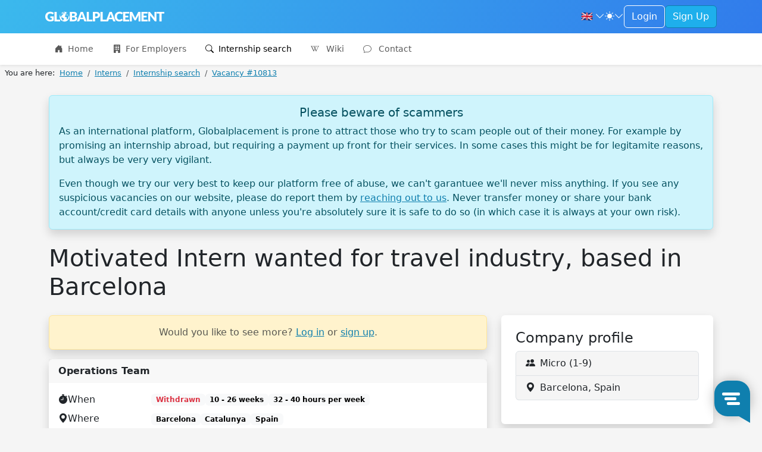

--- FILE ---
content_type: text/html; charset=utf-8
request_url: https://globalplacement.com/internship/10813/motivated-intern-wanted-for-travel-industry-based-in-barcelona/
body_size: 32769
content:

<!DOCTYPE html>
<html lang="nl" class="h-100" data-bs-theme="light">
    <head>
        <meta charset="utf-8">
        <meta http-equiv="x-ua-Compatible" content="ie=edge">
        
        <title>Internship vacancy: Motivated Intern wanted for travel industry, based in Barcelona - Globalplacement</title>
        
        
        
        <meta name="viewport" content="width=device-width, initial-scale=1">
        <link rel="canonical"
              href="//globalplacement.com/internship/10813/motivated-intern-wanted-for-travel-industry-based-in-barcelona/">
        <link rel="shortcut icon" href="https://static.globalplacement.com/favicon.ico">
        <link rel="preconnect" href="https://fonts.gstatic.com">
        <link href="https://fonts.googleapis.com/css2?family=Lato:ital,wght@0,100;0,300;0,400;0,700;0,900;1,100;1,300;1,400;1,700;1,900&display=swap"
              rel="stylesheet">
        <link href="https://static.globalplacement.com/bundles/globalplacement/main-e0530592778e390569ab.css" rel="stylesheet" />
        
    
        
    <script type="application/ld+json">{
  "@context": "https://schema.org/",
  "@type": "JobPosting",
  "directApply": true,
  "datePosted": "2024-07-11",
  "description": "<p>Yes-Trips organizes amazing trips and events, such as Oktoberfest in Munich; Carnaval; Northern Lights- Lapland in Sweden, Tomatina in Valencia; Saint Patrick\u2019s Day in Ireland and so much more\u2026our goal is to provide incredible and unforgettable experiences. We are looking for an Operations and event management intern to strengthen our team and help create unique experiences for students! Location? In the amazing city of Barcelona!</p><p>Details on the task to be performed:</p>\n<p>Your task will be key for the daily functioning of the company. You love to travel and make sure that every detail is looked at. You are willing to learn everything about the local cultures and happenings of every event that we travel to. In addition to that you help to keep track of the administration and would have an overview of the company\u2019s current activities.</p><p>Ideal Operations intern qualities:</p>\n<p>Passion for traveling and for collaborating to provide incredible experiences</p>\n<p>Strong interpersonal, organizational and communication skills</p>\n<p>Initiative, self motivated and problem solving skills</p>\n<p>Team player</p>\n<p>English professional, more languages are a plus</p><p>What we offer:</p>\n<ul>\n<li>Plan trips to events or cities.</li>\n</ul>\n<p>The chance to have an influence on the foundation of a high-potential startup.</p>\n<p>Be part of an incredible team.</p>\n<p>Space to develop new ideas.</p>\n<p>Learn a lot about the sector which we belong and about our unique expertise</p>",
  "hiringOrganization": {
    "@type": "Organization",
    "name": "Yes-Trips"
  },
  "title": "Operations Team",
  "validThrough": "2024-08-31",
  "identifier": {
    "@type": "PropertyValue",
    "name": "Yes-Trips",
    "value": 10813
  },
  "jobLocation": {
    "@type": "Place",
    "address": {
      "@type": "PostalAddress",
      "streetAddress": "Carrer de Ca l'Alegre de Dalt, 51",
      "addressLocality": "Barcelona",
      "addressRegion": "Catalunya",
      "postalCode": "08024",
      "addressCountry": "Spain"
    }
  },
  "employmentType": "INTERN"
}</script>

        
            
            <script>(function(w,d,s,l,i){w[l]=w[l]||[];w[l].push({'gtm.start':
            new Date().getTime(),event:'gtm.js'});var f=d.getElementsByTagName(s)[0],
            j=d.createElement(s),dl=l!='dataLayer'?'&l='+l:'';j.async=true;j.src=
            'https://www.googletagmanager.com/gtm.js?id='+i+dl;f.parentNode.insertBefore(j,f);
            })(window,document,'script','dataLayer','GTM-TB6W3BL');
            </script>
        
    </head>
    <body hx-headers='{"X-CSRFToken": "ycoh6oW4xmm2xI0JwsQURBSNGu1kmwSKdfVRN5OxxStn009hsFiybFBgTZeZdNPU"}' class="h-100">
        <script>var django = {"settings": {"POSTCODE_API_KEY": "NR4vuNLkt97ZZbg2rQ7e627W7M5MCzlh1KFlQaFZ", "DEBUG": false}, "user": {"is_authenticated": false, "type": "anonymous"}, "language": "en", "partner": {"country": null, "code": "GP"}, "i18n": {"texts": {"confirm_title": "Confirmation Required", "cancel": "Cancel", "close": "Close", "confirm": "Confirm"}}};</script>
        
            
            <noscript>
                <iframe src="https://www.googletagmanager.com/ns.html?id=GTM-TB6W3BL"
                        height="0"
                        width="0"
                        style="display:none;
                               visibility:hidden"></iframe>
            </noscript>
        
        
    <div class="d-flex flex-column h-100">
        <div class="flex-shrink-0">
            <header id="header"
                    data-bs-theme="light"
                    class="shadow-sm navbar navbar-expand-lg flex-column align-items-stretch">
                <div class="topbar">
                    <div class="container-fluid">
                        <div class="d-flex justify-content-between">
                            <div class="d-flex justify-content-center align-items-center">
                                <button class="navbar-toggler"
                                        type="button"
                                        data-bs-toggle="collapse"
                                        data-bs-target="#mainNavToggler"
                                        aria-controls="mainNavToggler"
                                        aria-expanded="false"
                                        aria-label="Toggle navigation">
                                    <span class="navbar-toggler-icon"></span>
                                </button>
                                <a class="navbar-brand py-3" href="/">
                                    <img src="https://static.globalplacement.com/globalplacement/img/logo-icon.svg"
                                         alt="Globalplacement icon"
                                         class="d-block d-lg-none brand-logomark"
                                         width="49"
                                         height="49">
                                    <img src="https://static.globalplacement.com/globalplacement/img/logo.svg"
                                         alt="Globalplacement logo"
                                         class="d-none d-lg-block brand-logotype"
                                         width="200"
                                         height="32.66">
                                </a>
                            </div>
                            <div class="d-flex align-items-center gap-3">
                                


                                <div class="dropdown">
    <a id="languageDropdown"
       class="nav-link dropdown-toggle arrow-none d-flex align-items-center gap-1"
       data-bs-toggle="dropdown"
       href="#"
       role="button"
       aria-haspopup="false"
       aria-expanded="false">
        <span class="me-0 me-sm-1">
            
                🇬🇧
            
        </span>
        <i class="bi bi-chevron-down"></i>
    </a>
    <div class="dropdown-menu dropdown-menu-end dropdown-menu-animated"
         data-popper-placement="bottom-end"
         aria-labelledby="languageDropdown">
        <a class="dropdown-item apost"
           data-noconfirm
           data-post='{"language": "nl"}'
           href="/i18n/language">
            <span class="me-0 me-sm-1">🇳🇱</span> <span class="align-middle">Nederlands</span>
        </a>
        <a class="dropdown-item apost"
           data-noconfirm
           data-post='{"language": "en"}'
           href="/i18n/language">
            <span class="me-0 me-sm-1">🇬🇧</span> <span class="align-middle">English</span>
        </a>
    </div>
</div>

                                <div class="dropdown arrow-none">
    <button class="nav-link dropdown-toggle arrow-none d-flex align-items-center gap-1"
            id="themeDropdown"
            data-bs-toggle="dropdown"
            aria-haspopup="false"
            aria-expanded="false">
        <i class="bi bi-sun-fill"></i>
        <i class="bi bi-chevron-down"></i>
    </button>
    <div class="dropdown" aria-labelledby="themeDropdown">
        <div class="dropdown-menu dropdown-menu-end dropdown-menu-animated"
             data-popper-placement="bottom-end"
             aria-labelledby="themeDropdown">
            <button type="button"
                    class="dropdown-item d-flex align-items-center"
                    data-bs-theme-value="light"
                    aria-pressed="false">
                <i class="bi bi-sun-fill me-2"></i>
                Light
            </button>
            <button type="button"
                    class="dropdown-item d-flex align-items-center"
                    data-bs-theme-value="dark"
                    aria-pressed="false">
                <i class="bi bi-moon-stars-fill me-2"></i>
                Dark
            </button>
            <button type="button"
                    class="dropdown-item d-flex align-items-center"
                    data-bs-theme-value="auto"
                    aria-pressed="false">
                <i class="bi bi-circle-half me-2"></i>
                Auto
            </button>
        </div>
    </div>
</div>

                                

    
        
    
    <a href="/account/login/" class="btn btn-outline-primary">Login</a>
    <a href="/interns/signup/" class="btn btn-primary d-none d-md-block">Sign Up</a>


                            </div>
                        </div>
                    </div>
                </div>
                <div class="container-fluid">
<nav id="mainNav">
    <div class="collapse navbar-collapse" id="mainNavToggler">
        <ul class="navbar-nav me-auto mb-2 mb-lg-0">
            
                <li class="nav-item">
                    <a class="nav-link "
                       href="/">
                        <i class="bi bi-house-door-fill me-1"></i>
                        Home
                    </a>
                </li>
                
                    <li class="nav-item">
                        <a class="nav-link "
                           href="/employers/">
                            <i class="bi bi-building-fill me-1"></i>
                            For Employers
                        </a>
                    </li>
                
            
            
                
                    <li class="nav-item">
                        <a class="nav-link active"
                           href="/internship_search/">
                            <i class="bi bi-search me-1"></i>
                            Internship search
                        </a>
                    </li>
                
            
            
            
                <li class="nav-item">
                    <a class="nav-link "
                       href="/wiki/">
                        <i class="bi bi-wikipedia me-2"></i>
                        Wiki
                    </a>
                </li>
            
            <li class="nav-item">
                <a class="nav-link "
                   href="/contact/">
                    <i class="bi bi-chat me-2"></i>
                    Contact
                </a>
            </li>
        </ul>
    </div>
</nav>
</div>
            </header>
            <main>
                
                
                
                    
<nav aria-label="breadcrumb" class="py-1 px-2 mb-4">
    
        <ol class="breadcrumb mb-0"
            itemscope
            itemtype="http://schema.org/BreadcrumbList">
            <li class="pe-2">You are here:</li>
            
                <li class="breadcrumb-item "
                    itemprop="itemListElement"
                    itemscope
                    itemtype="http://schema.org/ListItem">
                    <a itemprop="item" href="/">
                        <span itemprop="name">Home</span>
                    </a>
                    <meta itemprop="position" content="1" />
                </li>
            
                <li class="breadcrumb-item "
                    itemprop="itemListElement"
                    itemscope
                    itemtype="http://schema.org/ListItem">
                    <a itemprop="item" href="/interns/">
                        <span itemprop="name">Interns</span>
                    </a>
                    <meta itemprop="position" content="2" />
                </li>
            
                <li class="breadcrumb-item "
                    itemprop="itemListElement"
                    itemscope
                    itemtype="http://schema.org/ListItem">
                    <a itemprop="item" href="/internship_search/">
                        <span itemprop="name">Internship search</span>
                    </a>
                    <meta itemprop="position" content="3" />
                </li>
            
                <li class="breadcrumb-item active"
                    itemprop="itemListElement"
                    itemscope
                    itemtype="http://schema.org/ListItem">
                    <a itemprop="item" href="https://globalplacement.com/internship/10813/motivated-intern-wanted-for-travel-industry-based-in-barcelona/">
                        <span itemprop="name">Vacancy #10813</span>
                    </a>
                    <meta itemprop="position" content="4" />
                </li>
            
        </ol>
    
</nav>

                
                
    <div class="container">
        <div class="row">
            <div class="col">
                
                


                

    <div class="alert alert-info shadow mb-4">
        <h4 class="h5 text-center">Please beware of scammers</h4>
        <p>
            As an international platform, Globalplacement is prone to attract those who try to scam people out of their money. For example by promising an internship abroad, but requiring a payment up front for their services. In some cases this might be for legitamite reasons, but always be very <span class="text-underline">very</span> vigilant.
        </p>
        
        <p class="mb-0">
            Even though we try our very best to keep our platform free of abuse, we can't garantuee we'll never miss anything. If you see any suspicious vacancies on our website, please do report them by <a href="/contact/">reaching out to us</a>. Never transfer money or share your bank account/credit card details with anyone unless you're absolutely sure it is safe to do so (in which case it is always at your own risk).
        </p>
    </div>


            </div>
        </div>
        <div class="row">
            <div class="col-12">
                <h1 class="mb-4">Motivated Intern wanted for travel industry, based in Barcelona</h1>
            </div>
            <div class="col-lg-8">
                

    <div class="alert alert-warning text-center shadow">
        
        
        <span class="text-muted">Would you like to see more? <a href="/account/login/">Log in</a> or <a href="/account/signup/">sign up</a>.</span>
    </div>


                <div class="d-lg-none">
                    


                    


                </div>
                
<section id="job-meta" class="card shadow mb-4">
    <div class="card-header">
        <div class="d-flex justify-content-between align-items-center gap-3">
            <div>Operations Team</div>
            
        </div>
    </div>
    <div class="card-body">
        <div class="d-flex">
            
                <a href="/internship/10813/save/"
                   class="font-size-x-large"
                   title="Add to favorites">
                    <i class="far fa-star text-muted"></i>
                </a>
            
        </div>
        <ul class="list-unstyled mb-0">
            <li class="mb-2">
<div class="d-flex align-items-center gap-3">
    <i class="bi bi-stopwatch-fill align-self-start"></i>
    
        <div class="meta-label align-self-start">When</div>
    
    <div class="d-flex align-items-center gap-3 flex-wrap">
        
        
            <span class="badge text-bg-light text-danger">Withdrawn</span>
        
        
            <span class="badge text-bg-light" title="Duration">10 - 26 weeks</span>
            
                <span class="badge text-bg-light" title="Hours per week">32 - 40 hours per week</span>
            
        
    </div>
</div>
</li>
            <li class="mb-2">
<div class="d-flex align-items-center gap-3">
    
        <i class="bi bi-geo-alt-fill align-self-start"
           title="Location"></i>
    
    
        <div class="meta-label align-self-start">Where</div>
    
    <div class="d-flex align-items-center gap-3 flex-wrap">
        
            
                <a href="https://www.google.nl/maps/place/Barcelona+Catalunya+Spain/"
                   target="_blank"><span class="badge text-bg-light">Barcelona</span></a>
            
            
                
                    <a href="https://www.google.nl/maps/place/Catalunya+Spain/"
                       target="_blank"><span class="badge text-bg-light">Catalunya</span></a>
                
                
                    <a href="https://www.google.nl/maps/place//"
                       target="_blank"><span class="badge text-bg-light">
                        <i class="flag es"></i>
                        Spain
                    </span></a>
                
            
        
    </div>
</div>
</li>
            <li class="mb-2">
<div class="d-flex align-items-center gap-3">
    <i class="bi bi-graph-up-arrow align-self-start"
       title="Education level"></i>
    
        <div class="meta-label align-self-start">Education levels</div>
    
    <div class="d-flex align-items-center gap-3 flex-wrap">
        
            
                <span class="badge text-bg-light">Short-cycle tertiary education</span>
            
                <span class="badge text-bg-light">Bachelor’s or equivalent level</span>
            
                <span class="badge text-bg-light">Master’s or equivalent level</span>
            
        
    </div>
</div>
</li>
            
            <li class="mb-2">
<div class="d-flex align-items-center gap-3">
    <i class="bi bi-mortarboard-fill align-self-start"
       title="Internship type"></i>
    
        <div class="meta-label align-self-start">Internship types</div>
    
    <div class="d-flex align-items-center gap-3 flex-wrap">
        
            <span class="badge text-bg-light">Internship</span>
        
            <span class="badge text-bg-light">Graduation assignment</span>
        
            <span class="badge text-bg-light">Summer internship</span>
        
            <span class="badge text-bg-light">Traineeship</span>
        
    </div>
</div>
</li>
            
            
                <li class="mb-2">
<div class="d-flex align-items-center gap-3">
    <i class="bi bi-globe-europe-africa"
       title="Eligible applicant countries"></i>
    
    <div class="d-flex align-items-center gap-3 flex-wrap">
        
            <span class="badge text-bg-light">Austria</span>
        
            <span class="badge text-bg-light">Belgium</span>
        
            <span class="badge text-bg-light">Switzerland</span>
        
            <span class="badge text-bg-light">Czechia</span>
        
            <span class="badge text-bg-light">Germany</span>
        
            <span class="badge text-bg-light">Denmark</span>
        
            <span class="badge text-bg-light">Spain</span>
        
            <span class="badge text-bg-light">Estonia</span>
        
            <span class="badge text-bg-light">Finland</span>
        
            <span class="badge text-bg-light">France</span>
        
            <span class="badge text-bg-light">Greece</span>
        
            <span class="badge text-bg-light">Hungary</span>
        
            <span class="badge text-bg-light">Iceland</span>
        
            <span class="badge text-bg-light">Italy</span>
        
            <span class="badge text-bg-light">Liechtenstein</span>
        
            <span class="badge text-bg-light">Lithuania</span>
        
            <span class="badge text-bg-light">Luxembourg</span>
        
            <span class="badge text-bg-light">Latvia</span>
        
            <span class="badge text-bg-light">Malta</span>
        
            <span class="badge text-bg-light">Netherlands</span>
        
            <span class="badge text-bg-light">Norway</span>
        
            <span class="badge text-bg-light">Poland</span>
        
            <span class="badge text-bg-light">Portugal</span>
        
            <span class="badge text-bg-light">Slovakia</span>
        
            <span class="badge text-bg-light">Slovenia</span>
        
            <span class="badge text-bg-light">Sweden</span>
        
    </div>
</div>
</li>
            
            <li class="mb-2">
<div class="d-flex align-items-center gap-3">
    <i class="bi bi-currency-exchange align-self-start"
       title="Internship fee"></i>
    
        <div class="meta-label align-self-start">Salary</div>
    
    <div class="d-flex align-items-center gap-3 flex-wrap">
        <span class="badge text-bg-light">See salary remark</span>
        
            <div class="d-flex align-items-center gap-3">
                <i class="bi bi-chat-dots" title="Salary remark"></i>
                <span class="small">None paid internship</span>
            </div>
        
    </div>
</div>
</li>
            
        </ul>
    </div>
    
        <div class="card-footer">
            <div class="text-center text-muted small">
                This vacancy is valid through 08/31/2024
            </div>
        </div>
    
</section>

                
<section id="job-desc" class="card shadow mb-4">
    <div class="card-header">Job description</div>
    <div class="card-body">
        <p>This company organizes amazing trips and events, such as Oktoberfest in Munich; Carnaval; Northern Lights- Lapland in Sweden, Tomatina in Valencia; Saint Patrick’s Day in Ireland and so much more…our goal is to provide incredible and unforgettable experiences. We are looking for an Operations and event management intern to strengthen our team and help create unique experiences for students! Location? In the amazing city of Barcelona!</p>
        
            <h2 class="h4">Activities</h2>
            <p>Details on the task to be performed:</p>
<p>Your task will be key for the daily functioning of the company. You love to travel and make sure that every detail is looked at. You are willing to learn everything about the local cultures and happenings of every event that we travel to. In addition to that you help to keep track of the administration and would have an overview of the company’s current activities.</p>
        
        
            <h2 class="h4">Preferred profile</h2>
            <p>Ideal Operations intern qualities:</p>
<p>Passion for traveling and for collaborating to provide incredible experiences</p>
<p>Strong interpersonal, organizational and communication skills</p>
<p>Initiative, self motivated and problem solving skills</p>
<p>Team player</p>
<p>English professional, more languages are a plus</p>
        
        
            <h2 class="h4">What we offer</h2>
            <p>What we offer:</p>
<ul>
<li>Plan trips to events or cities.</li>
</ul>
<p>The chance to have an influence on the foundation of a high-potential startup.</p>
<p>Be part of an incredible team.</p>
<p>Space to develop new ideas.</p>
<p>Learn a lot about the sector which we belong and about our unique expertise</p>
        
        
    </div>
</section>

                


                

    <div class="alert alert-warning text-center shadow">
        
        
        <span class="text-muted">Would you like to see more? <a href="/account/login/">Log in</a> or <a href="/account/signup/">sign up</a>.</span>
    </div>


            </div>
            <div class="col-lg-4">
                <div class="d-none d-lg-block">
                    


                    


                </div>
                
<section id="job-company" class="card shadow mb-4">
    <div class="card-body p-4">
        
            <h2 class="h4">Company profile</h2>
        
        <ul class="list-group mb-3">
            
            <li class="list-group-item d-flex">
                <div>
                    <i class="bi bi-people-fill pe-2" title="Company size"></i>
                </div>
                <div class="flex-grow-1 text-truncate">Micro (1-9)</div>
            </li>
            <li class="list-group-item d-flex">
                <div>
                    <i class="bi bi-geo-alt-fill pe-2"
                       title="Location"></i>
                </div>
                <div class="flex-grow-1 text-truncate">Barcelona, Spain</div>
            </li>
            
        </ul>
        
        


    </div>
</section>

            </div>
        </div>
        


        
<div id="blocked-dialog" class="modal fade" tabindex="-1" role="dialog">
    <div class="modal-dialog" role="document">
        <div class="modal-content">
            <div class="modal-header">
                <h5 class="modal-title">Create a free account</h5>
                <button id="close-blocked-dialog"
                        type="button"
                        class="btn-close"
                        data-bs-dismiss="modal"
                        aria-label="Close"></button>
            </div>
            <div class="modal-body">
                <p class="lead text-center">
                    Sign up for free and gain full access. Signing up only takes 3 minutes and gives the following benefits:
                </p>
                
<ul class="list-unstyled d-inline-block text-start ps-3">
    <li class="lead">
        <i class="bi bi-check-lg text-success"></i>
        Internships for all levels and educations
    </li>
    <li class="lead">
        <i class="bi bi-check-lg text-success"></i>
        Access to all <span class="text-primary-inverted"></span> internships and graduation projects
    </li>
    <li class="lead">
        <i class="bi bi-check-lg text-success"></i>
        We will support you in your search for an internship
    </li>
    <li class="lead">
        <i class="bi bi-check-lg text-success"></i>
        Apply with one push of the button
    </li>
</ul>

                <div class="text-center">
                    <a href="/interns/signup/"
                       class="btn btn-primary btn-lg">Sign up for free</a>
                </div>
            </div>
        </div>
    </div>
</div>

    </div>

            </main>
        </div>
        
<div class="mt-auto">
  <footer id="footer" class="pt-4 pb-3" data-bs-theme="light">
    <div class="container">
      <div class="row justify-content-center">
        <div class="col-6 col-md-3 mb-3">
<h5>Students</h5>
<ul class="nav flex-column">
    <li class="nav-item mb-2">
        <a href="/interns/signup/" class="nav-link p-0">Sign up</a>
    </li>
    <li class="nav-item mb-2">
        <a href="/internship_search/" class="nav-link p-0">Internship search</a>
    </li>
    
    <li class="nav-item mb-2">
        <a href="/interns/frequently-asked-questions/" class="nav-link p-0">Frequently Asked Questions</a>
    </li>
</ul>
</div>
        <div class="col-6 col-md-3 mb-3">
<h5>Employers</h5>
<ul class="nav flex-column">
    <li class="nav-item mb-2">
        <a href="/employers/signup/" class="nav-link p-0">Post vacancy</a>
    </li>
    <li class="nav-item mb-2">
        <a href="/intern_search/" class="nav-link p-0">Intern search</a>
    </li>
    
    <li class="nav-item mb-2">
        <a href="/employers/frequently-asked-questions/" class="nav-link p-0">Frequently Asked Questions</a>
    </li>
</ul>
</div>
        <div class="col-6 col-md-3 mb-3">
<h5>Wiki</h5>
<ul class="nav flex-column">
    <li class="nav-item mb-2">
        <a href="/wiki/" class="nav-link p-0">Internship wiki</a>
    </li>
    
        <li class="nav-item mb-2">
            <a href="/wiki/international-cv/"
               class="nav-link p-0">International CV</a>
        </li>
        <li class="nav-item mb-2">
            <a href="/wiki/cover-letter/" class="nav-link p-0">Write A Cover Letter</a>
        </li>
        <li class="nav-item mb-2">
            <a href="/wiki/job-interview/"
               class="nav-link p-0">Prepare Your Job Interview</a>
        </li>
    
</ul>
</div>
        <div class="col-6 col-md-3 mb-3">
<h5>About Us</h5>
<ul class="nav flex-column">
    <li class="nav-item mb-2">
        <a href="/about/" class="nav-link p-0" rel="nofollow">About us</a>
    </li>
    <li class="nav-item mb-2">
        <a href="/blog/" class="nav-link p-0">Blog</a>
    </li>
    <li class="nav-item mb-2">
        <a href="/contact/" class="nav-link p-0" rel="nofollow">Contact</a>
    </li>
</ul>
</div>
      </div>
      
<div class="h6 mb-3 text-center">
    Globalplacement is part of the CareerPlaza Group
</div>
<div class="d-flex justify-content-between align-items-center gap-3 flex-wrap">
    <img src="https://static.globalplacement.com/img/logos/careerplaza.svg" width="auto" height="24" alt="CareerPlaza Group" class="filter-white mb-3">
    
        <a href="https://stageplaza.nl">
            <img src="https://static.globalplacement.com/img/logos/stageplaza.svg" width="auto" height="24" alt="Stageplaza" class="filter-white mb-3">
        </a>
    
    
        <a href="https://bijbaanplaza.nl">
            <img src="https://static.globalplacement.com/img/logos/bijbaanplaza.svg" width="auto" height="24" alt="Bijbaanplaza" class="filter-white mb-3">
        </a>
    
    
        <a href="https://startersplaza.nl">
            <img src="https://static.globalplacement.com/img/logos/startersplaza.svg" width="auto" height="24" alt="Startersplaza" class="filter-white mb-3">
        </a>
    
    
    
        <a href="https://globalworkjourney.com">
            <img src="https://static.globalplacement.com/img/logos/globalworkjourney.svg" width="auto" height="21" alt="Globalplacement" class="filter-white mb-3">
        </a>
    
</div>

      <div class="d-flex flex-column flex-lg-row justify-content-between pt-4 border-top">
        <ul class="list-unstyled d-flex justify-content-center justify-content-lg-left">
    <li class="ms-3">
        <a href="https://www.youtube.com/globalplacement"
           rel="publisher nofollow"
           target="_blank"
           class="text-light">
            <i class="bi bi-youtube h4"></i>
            <span class="visually-hidden">YouTube</span>
        </a>
    </li>
    <li class="ms-3">
        <a href="https://www.linkedin.com/company/globalplacement.com/"
           rel="publisher nofollow"
           target="_blank"
           class="text-light">
            <i class="bi bi-linkedin h4"></i>
            <span class="visually-hidden">LinkedIn</span>
        </a>
    </li>
    <li class="ms-3">
        <a href="https://twitter.com/globalplacement"
           rel="publisher nofollow"
           target="_blank"
           class="text-light">
            <i class="bi bi-twitter-x h4"></i>
            <span class="visually-hidden">Twitter X</span>
        </a>
    </li>
    <li class="ms-3">
        <a href="https://www.facebook.com/globalplacement/"
           rel="publisher nofollow"
           target="_blank"
           class="text-light">
            <i class="bi bi-facebook h4"></i>
            <span class="visually-hidden">Facebook</span>
        </a>
    </li>
</ul>

        
<div class="text-center text-lg-left">
    <span class="pe-2 d-block d-lg-inline">
        &copy; 2003 &ndash; 2026 CareerPlaza Group B.V.
    </span>
    <a href="/policies/terms/" class="pe-2">Terms and conditions</a>
    <a href="/policies/privacy/" class="pe-2">Privacy statement</a>
    <a href="/policies/cookies/" class="pe-2">Cookie policy</a>
</div>

      </div>
    </div>
  </footer>
</div>

    </div>

        <script src="https://static.globalplacement.com/bundles/globalplacement/main-e0530592778e390569ab.js" ></script>
        <script async src="https://maps.googleapis.com/maps/api/js?key=AIzaSyDaIqnn5q8CClS3FFxhaGOqpdaqhAJOaaM&libraries=places&callback=googleMapsCallback&language=en">
        </script>
        <script src="https://unpkg.com/htmx.org@1.9.11/dist/htmx.min.js"></script>

        <script type="text/javascript">window.userType( "candidate" , 2 );</script>
        
    
        
    <script type="text/javascript">window.viewPublicInternship({ jobPostingId: 10813 });</script>

        


        
        
    </body>
</html>


--- FILE ---
content_type: text/plain
request_url: https://www.google-analytics.com/j/collect?v=1&_v=j102&a=1104341897&t=pageview&_s=1&dl=https%3A%2F%2Fglobalplacement.com%2Finternship%2F10813%2Fmotivated-intern-wanted-for-travel-industry-based-in-barcelona%2F&ul=en-us%40posix&dt=Internship%20vacancy%3A%20Motivated%20Intern%20wanted%20for%20travel%20industry%2C%20based%20in%20Barcelona%20-%20Globalplacement&sr=1280x720&vp=1280x720&_u=YEBAAEABAAAAACAAI~&jid=1356280595&gjid=1847751165&cid=425398027.1769846062&tid=UA-910357-1&_gid=473630484.1769846062&_r=1&_slc=1&gtm=45He61r1n81TB6W3BLv895582896za200zd895582896&gcd=13l3l3l3l1l1&dma=0&tag_exp=103116026~103200004~104527906~104528501~104684208~104684211~115616986~115938466~115938468~116185181~116185182~116988316~117041587&z=557196052
body_size: -452
content:
2,cG-SDFSSPGCB9